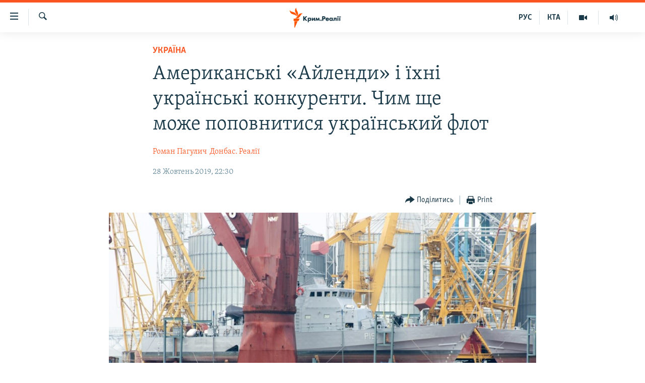

--- FILE ---
content_type: text/html; charset=utf-8
request_url: https://ua.krymr.com/a/donbass-realii/30240933.html
body_size: 15449
content:

<!DOCTYPE html>
<html lang="uk" dir="ltr" class="no-js">
<head>
<link href="/Content/responsive/RFE/uk-CRI/RFE-uk-CRI.css?&amp;av=0.0.0.0&amp;cb=371" rel="stylesheet"/>
<script src="https://tags.krymr.com/rferl-pangea/prod/utag.sync.js"></script> <script type='text/javascript' src='https://www.youtube.com/iframe_api' async></script>
<script type="text/javascript">
//a general 'js' detection, must be on top level in <head>, due to CSS performance
document.documentElement.className = "js";
var cacheBuster = "371";
var appBaseUrl = "/";
var imgEnhancerBreakpoints = [0, 144, 256, 408, 650, 1023, 1597];
var isLoggingEnabled = false;
var isPreviewPage = false;
var isLivePreviewPage = false;
if (!isPreviewPage) {
window.RFE = window.RFE || {};
window.RFE.cacheEnabledByParam = window.location.href.indexOf('nocache=1') === -1;
const url = new URL(window.location.href);
const params = new URLSearchParams(url.search);
// Remove the 'nocache' parameter
params.delete('nocache');
// Update the URL without the 'nocache' parameter
url.search = params.toString();
window.history.replaceState(null, '', url.toString());
} else {
window.addEventListener('load', function() {
const links = window.document.links;
for (let i = 0; i < links.length; i++) {
links[i].href = '#';
links[i].target = '_self';
}
})
}
// Iframe & Embed detection
var embedProperties = {};
try {
// Reliable way to check if we are in an iframe.
var isIframe = window.self !== window.top;
embedProperties.is_iframe = isIframe;
if (!isIframe) {
embedProperties.embed_context = "main";
} else {
// We are in an iframe. Let's try to access the parent.
// This access will only fail with strict cross-origin (without document.domain).
var parentLocation = window.top.location;
// The access succeeded. Now we explicitly compare the hostname.
if (window.location.hostname === parentLocation.hostname) {
embedProperties.embed_context = "embed_self";
} else {
// Hostname is different (e.g. different subdomain with document.domain)
embedProperties.embed_context = "embed_cross";
}
// Since the access works, we can safely get the details.
embedProperties.url_parent = parentLocation.href;
embedProperties.title_parent = window.top.document.title;
}
} catch (err) {
// We are in an iframe, and an error occurred, probably due to cross-origin restrictions.
embedProperties.is_iframe = true;
embedProperties.embed_context = "embed_cross";
// We cannot access the properties of window.top.
// `document.referrer` can sometimes provide the URL of the parent page.
// It is not 100% reliable, but it is the best we can do in this situation.
embedProperties.url_parent = document.referrer || null;
embedProperties.title_parent = null; // We can't get to the title in a cross-origin scenario.
}
var pwaEnabled = false;
var swCacheDisabled;
</script>
<meta charset="utf-8" />
<title>Американські &#171;Айленди&#187; і їхні українські конкуренти. Чим ще може поповнитися український флот</title>
<meta name="description" content="Український флот планує отримати ще чотири катери цього ж класу від США" />
<meta name="keywords" content="Україна, Світ, Статті, Головне за добу, радіо свобода, крим реалії, флот україни, Андрій Риженко, вмф україни, тарас чмут, айленд катери, сергій кривко" />
<meta name="viewport" content="width=device-width, initial-scale=1.0" />
<meta http-equiv="X-UA-Compatible" content="IE=edge" />
<meta name="robots" content="max-image-preview:large">
<link href="https://www.radiosvoboda.org/a/donbass-realii/30238969.html" rel="canonical" />
<meta name="apple-mobile-web-app-title" content="Радіо Свобода" />
<meta name="apple-mobile-web-app-status-bar-style" content="black" />
<meta name="apple-itunes-app" content="app-id=1561597038, app-argument=//30240933.ltr" />
<meta content="Американські «Айленди» і їхні українські конкуренти" property="og:title" />
<meta content="Український флот планує отримати ще чотири катери цього ж класу від США" property="og:description" />
<meta content="article" property="og:type" />
<meta content="https://ua.krymr.com/a/donbass-realii/30240933.html" property="og:url" />
<meta content="Крым.Реалии" property="og:site_name" />
<meta content="https://www.facebook.com/krymrealii" property="article:publisher" />
<meta content="https://gdb.rferl.org/963d4061-04db-4ef4-9254-89ca08cd8f2d_w1200_h630.jpg" property="og:image" />
<meta content="1200" property="og:image:width" />
<meta content="630" property="og:image:height" />
<meta content="134458030355344" property="fb:app_id" />
<meta content="Роман Пагулич" name="Author" />
<meta content="Донбас. Реалії" name="Author" />
<meta content="summary_large_image" name="twitter:card" />
<meta content="@krymrealii" name="twitter:site" />
<meta content="https://gdb.rferl.org/963d4061-04db-4ef4-9254-89ca08cd8f2d_w1200_h630.jpg" name="twitter:image" />
<meta content="Американські «Айленди» і їхні українські конкуренти" name="twitter:title" />
<meta content="Український флот планує отримати ще чотири катери цього ж класу від США" name="twitter:description" />
<link rel="amphtml" href="https://ua.krymr.com/amp/donbass-realii/30240933.html" />
<script type="application/ld+json">{"articleSection":"Україна","isAccessibleForFree":true,"headline":"Американські «Айленди» і їхні українські конкуренти","inLanguage":"uk-CRI","keywords":"Україна, Світ, Статті, Головне за добу, радіо свобода, крим реалії, флот україни, Андрій Риженко, вмф україни, тарас чмут, айленд катери, сергій кривко","author":[{"@type":"Person","url":"https://ua.krymr.com/author/роман-пагулич/qtotq_","description":"Працюю журналістом на Радіо Свобода з 2018 року.","image":{"@type":"ImageObject","url":"https://gdb.rferl.org/2114f576-8068-4a31-b4c7-750873431907.jpg"},"name":"Роман Пагулич"},{"@type":"Person","url":"https://ua.krymr.com/author/донбас-реалії/-puvq_","description":"","image":{"@type":"ImageObject"},"name":"Донбас. Реалії"}],"datePublished":"2019-10-28 20:30:27Z","dateModified":"2019-10-28 20:30:27Z","publisher":{"logo":{"width":512,"height":220,"@type":"ImageObject","url":"https://ua.krymr.com/Content/responsive/RFE/uk-CRI/img/logo.png"},"@type":"NewsMediaOrganization","url":"https://ua.krymr.com","sameAs":["https://facebook.com/krymrealii","https://twitter.com/krymrealii","https://www.youtube.com/channel/UCTxc3zFdloSLhqPd6mfIMKA","https://t.me/krymrealii","https://www.instagram.com/krymrealii/"],"name":"Крим.Реалії","alternateName":"Крим.Реалії"},"@context":"https://schema.org","@type":"NewsArticle","mainEntityOfPage":"https://ua.krymr.com/a/donbass-realii/30240933.html","url":"https://ua.krymr.com/a/donbass-realii/30240933.html","description":"Український флот планує отримати ще чотири катери цього ж класу від США","image":{"width":1080,"height":608,"@type":"ImageObject","url":"https://gdb.rferl.org/963d4061-04db-4ef4-9254-89ca08cd8f2d_w1080_h608.jpg"},"name":"Американські «Айленди» і їхні українські конкуренти. Чим ще може поповнитися український флот"}</script>
<script src="/Scripts/responsive/infographics.b?v=dVbZ-Cza7s4UoO3BqYSZdbxQZVF4BOLP5EfYDs4kqEo1&amp;av=0.0.0.0&amp;cb=371"></script>
<script src="/Scripts/responsive/loader.b?v=C-JLefdHQ4ECvt5x4bMsJCTq2VRkcN8JUkP-IB-DzAI1&amp;av=0.0.0.0&amp;cb=371"></script>
<link rel="icon" type="image/svg+xml" href="/Content/responsive/RFE/img/webApp/favicon.svg" />
<link rel="alternate icon" href="/Content/responsive/RFE/img/webApp/favicon.ico" />
<link rel="mask-icon" color="#ea6903" href="/Content/responsive/RFE/img/webApp/favicon_safari.svg" />
<link rel="apple-touch-icon" sizes="152x152" href="/Content/responsive/RFE/img/webApp/ico-152x152.png" />
<link rel="apple-touch-icon" sizes="144x144" href="/Content/responsive/RFE/img/webApp/ico-144x144.png" />
<link rel="apple-touch-icon" sizes="114x114" href="/Content/responsive/RFE/img/webApp/ico-114x114.png" />
<link rel="apple-touch-icon" sizes="72x72" href="/Content/responsive/RFE/img/webApp/ico-72x72.png" />
<link rel="apple-touch-icon-precomposed" href="/Content/responsive/RFE/img/webApp/ico-57x57.png" />
<link rel="icon" sizes="192x192" href="/Content/responsive/RFE/img/webApp/ico-192x192.png" />
<link rel="icon" sizes="128x128" href="/Content/responsive/RFE/img/webApp/ico-128x128.png" />
<meta name="msapplication-TileColor" content="#ffffff" />
<meta name="msapplication-TileImage" content="/Content/responsive/RFE/img/webApp/ico-144x144.png" />
<link rel="preload" href="/Content/responsive/fonts/Skolar-Lt_Cyrl_v2.4.woff" type="font/woff" as="font" crossorigin="anonymous" />
<link rel="alternate" type="application/rss+xml" title="RFE/RL - Top Stories [RSS]" href="/api/" />
<link rel="sitemap" type="application/rss+xml" href="/sitemap.xml" />
<script type="text/javascript">
var analyticsData = Object.assign(embedProperties, {url:"https://ua.krymr.com/a/donbass-realii/30240933.html",property_id:"509",article_uid:"30240933",page_title:"Американські «Айленди» і їхні українські конкуренти. Чим ще може поповнитися український флот",page_type:"article",content_type:"article",subcontent_type:"article",last_modified:"2019-10-28 20:30:27Z",pub_datetime:"2019-10-28 20:30:27Z",section:"україна",english_section:"ukraine-uk",byline:"Роман Пагулич, Донбас. Реалії",categories:"ukraine-uk,world-uk,articles-uk,golovne-za-dobu-uk",tags:"радіо свобода;крим реалії;флот україни;андрій риженко;вмф україни;тарас чмут;айленд катери;сергій кривко",domain:"ua.krymr.com",language:"Ukrainian",language_service:"RFERL Crimea",platform:"web",copied:"yes",copied_article:"30238969|9|Ukrainian|2019-10-28",copied_title:"Американські «Айленди» і їхні українські конкуренти. Чим ще може поповнитися український флот",runs_js:"Yes",cms_release:"8.45.0.0.371",enviro_type:"prod",slug:"donbass-realii",entity:"RFE",short_language_service:"CRI",platform_short:"W",page_name:"Американські «Айленди» і їхні українські конкуренти. Чим ще може поповнитися український флот"});
// Push Analytics data as GTM message (without "event" attribute and before GTM initialization)
window.dataLayer = window.dataLayer || [];
window.dataLayer.push(analyticsData);
</script>
<script type="text/javascript" data-cookiecategory="analytics">
var gtmEventObject = {event: 'page_meta_ready'};window.dataLayer = window.dataLayer || [];window.dataLayer.push(gtmEventObject);
var renderGtm = "true";
if (renderGtm === "true") {
(function(w,d,s,l,i){w[l]=w[l]||[];w[l].push({'gtm.start':new Date().getTime(),event:'gtm.js'});var f=d.getElementsByTagName(s)[0],j=d.createElement(s),dl=l!='dataLayer'?'&l='+l:'';j.async=true;j.src='//www.googletagmanager.com/gtm.js?id='+i+dl;f.parentNode.insertBefore(j,f);})(window,document,'script','dataLayer','GTM-WXZBPZ');
}
</script>
</head>
<body class=" nav-no-loaded cc_theme pg-article pg-article--single-column print-lay-article nojs-images ">
<noscript><iframe src="https://www.googletagmanager.com/ns.html?id=GTM-WXZBPZ" height="0" width="0" style="display:none;visibility:hidden"></iframe></noscript> <script type="text/javascript" data-cookiecategory="analytics">
var gtmEventObject = {event: 'page_meta_ready'};window.dataLayer = window.dataLayer || [];window.dataLayer.push(gtmEventObject);
var renderGtm = "true";
if (renderGtm === "true") {
(function(w,d,s,l,i){w[l]=w[l]||[];w[l].push({'gtm.start':new Date().getTime(),event:'gtm.js'});var f=d.getElementsByTagName(s)[0],j=d.createElement(s),dl=l!='dataLayer'?'&l='+l:'';j.async=true;j.src='//www.googletagmanager.com/gtm.js?id='+i+dl;f.parentNode.insertBefore(j,f);})(window,document,'script','dataLayer','GTM-WXZBPZ');
}
</script>
<!--Analytics tag js version start-->
<script type="text/javascript" data-cookiecategory="analytics">
var utag_data = Object.assign({}, analyticsData, {pub_year:"2019",pub_month:"10",pub_day:"28",pub_hour:"20",pub_weekday:"Monday"});
if(typeof(TealiumTagFrom)==='function' && typeof(TealiumTagSearchKeyword)==='function') {
var utag_from=TealiumTagFrom();var utag_searchKeyword=TealiumTagSearchKeyword();
if(utag_searchKeyword!=null && utag_searchKeyword!=='' && utag_data["search_keyword"]==null) utag_data["search_keyword"]=utag_searchKeyword;if(utag_from!=null && utag_from!=='') utag_data["from"]=TealiumTagFrom();}
if(window.top!== window.self&&utag_data.page_type==="snippet"){utag_data.page_type = 'iframe';}
try{if(window.top!==window.self&&window.self.location.hostname===window.top.location.hostname){utag_data.platform = 'self-embed';utag_data.platform_short = 'se';}}catch(e){if(window.top!==window.self&&window.self.location.search.includes("platformType=self-embed")){utag_data.platform = 'cross-promo';utag_data.platform_short = 'cp';}}
(function(a,b,c,d){ a="https://tags.krymr.com/rferl-pangea/prod/utag.js"; b=document;c="script";d=b.createElement(c);d.src=a;d.type="text/java"+c;d.async=true; a=b.getElementsByTagName(c)[0];a.parentNode.insertBefore(d,a); })();
</script>
<!--Analytics tag js version end-->
<!-- Analytics tag management NoScript -->
<noscript>
<img style="position: absolute; border: none;" src="https://ssc.krymr.com/b/ss/bbgprod,bbgentityrferl/1/G.4--NS/1318189451?pageName=rfe%3acri%3aw%3aarticle%3a%d0%90%d0%bc%d0%b5%d1%80%d0%b8%d0%ba%d0%b0%d0%bd%d1%81%d1%8c%d0%ba%d1%96%20%c2%ab%d0%90%d0%b9%d0%bb%d0%b5%d0%bd%d0%b4%d0%b8%c2%bb%20%d1%96%20%d1%97%d1%85%d0%bd%d1%96%20%d1%83%d0%ba%d1%80%d0%b0%d1%97%d0%bd%d1%81%d1%8c%d0%ba%d1%96%20%d0%ba%d0%be%d0%bd%d0%ba%d1%83%d1%80%d0%b5%d0%bd%d1%82%d0%b8.%20%d0%a7%d0%b8%d0%bc%20%d1%89%d0%b5%20%d0%bc%d0%be%d0%b6%d0%b5%20%d0%bf%d0%be%d0%bf%d0%be%d0%b2%d0%bd%d0%b8%d1%82%d0%b8%d1%81%d1%8f%20%d1%83%d0%ba%d1%80%d0%b0%d1%97%d0%bd%d1%81%d1%8c%d0%ba%d0%b8%d0%b9%20%d1%84%d0%bb%d0%be%d1%82&amp;c6=%d0%90%d0%bc%d0%b5%d1%80%d0%b8%d0%ba%d0%b0%d0%bd%d1%81%d1%8c%d0%ba%d1%96%20%c2%ab%d0%90%d0%b9%d0%bb%d0%b5%d0%bd%d0%b4%d0%b8%c2%bb%20%d1%96%20%d1%97%d1%85%d0%bd%d1%96%20%d1%83%d0%ba%d1%80%d0%b0%d1%97%d0%bd%d1%81%d1%8c%d0%ba%d1%96%20%d0%ba%d0%be%d0%bd%d0%ba%d1%83%d1%80%d0%b5%d0%bd%d1%82%d0%b8.%20%d0%a7%d0%b8%d0%bc%20%d1%89%d0%b5%20%d0%bc%d0%be%d0%b6%d0%b5%20%d0%bf%d0%be%d0%bf%d0%be%d0%b2%d0%bd%d0%b8%d1%82%d0%b8%d1%81%d1%8f%20%d1%83%d0%ba%d1%80%d0%b0%d1%97%d0%bd%d1%81%d1%8c%d0%ba%d0%b8%d0%b9%20%d1%84%d0%bb%d0%be%d1%82&amp;v36=8.45.0.0.371&amp;v6=D=c6&amp;g=https%3a%2f%2fua.krymr.com%2fa%2fdonbass-realii%2f30240933.html&amp;c1=D=g&amp;v1=D=g&amp;events=event1,event52&amp;c16=rferl%20crimea&amp;v16=D=c16&amp;c5=ukraine-uk&amp;v5=D=c5&amp;ch=%d0%a3%d0%ba%d1%80%d0%b0%d1%97%d0%bd%d0%b0&amp;c15=ukrainian&amp;v15=D=c15&amp;c4=article&amp;v4=D=c4&amp;c14=30240933&amp;v14=D=c14&amp;v20=no&amp;c17=web&amp;v17=D=c17&amp;mcorgid=518abc7455e462b97f000101%40adobeorg&amp;server=ua.krymr.com&amp;pageType=D=c4&amp;ns=bbg&amp;v29=D=server&amp;v25=rfe&amp;v30=509&amp;v105=D=User-Agent " alt="analytics" width="1" height="1" /></noscript>
<!-- End of Analytics tag management NoScript -->
<!--*** Accessibility links - For ScreenReaders only ***-->
<section>
<div class="sr-only">
<h2>Доступність посилання</h2>
<ul>
<li><a href="#content" data-disable-smooth-scroll="1">Перейти до основного матеріалу</a></li>
<li><a href="#navigation" data-disable-smooth-scroll="1">Перейти до основної навігації</a></li>
<li><a href="#txtHeaderSearch" data-disable-smooth-scroll="1">Перейти до пошуку</a></li>
</ul>
</div>
</section>
<div dir="ltr">
<div id="page">
<aside>
<div class="c-lightbox overlay-modal">
<div class="c-lightbox__intro">
<h2 class="c-lightbox__intro-title"></h2>
<button class="btn btn--rounded c-lightbox__btn c-lightbox__intro-next" title="Вперед">
<span class="ico ico--rounded ico-chevron-forward"></span>
<span class="sr-only">Вперед</span>
</button>
</div>
<div class="c-lightbox__nav">
<button class="btn btn--rounded c-lightbox__btn c-lightbox__btn--close" title="Закрити">
<span class="ico ico--rounded ico-close"></span>
<span class="sr-only">Закрити</span>
</button>
<button class="btn btn--rounded c-lightbox__btn c-lightbox__btn--prev" title="Назад">
<span class="ico ico--rounded ico-chevron-backward"></span>
<span class="sr-only">Назад</span>
</button>
<button class="btn btn--rounded c-lightbox__btn c-lightbox__btn--next" title="Вперед">
<span class="ico ico--rounded ico-chevron-forward"></span>
<span class="sr-only">Вперед</span>
</button>
</div>
<div class="c-lightbox__content-wrap">
<figure class="c-lightbox__content">
<span class="c-spinner c-spinner--lightbox">
<img src="/Content/responsive/img/player-spinner.png"
alt="Будь ласка, зачекайте"
title="Будь ласка, зачекайте" />
</span>
<div class="c-lightbox__img">
<div class="thumb">
<img src="" alt="" />
</div>
</div>
<figcaption>
<div class="c-lightbox__info c-lightbox__info--foot">
<span class="c-lightbox__counter"></span>
<span class="caption c-lightbox__caption"></span>
</div>
</figcaption>
</figure>
</div>
<div class="hidden">
<div class="content-advisory__box content-advisory__box--lightbox">
<span class="content-advisory__box-text">This image contains sensitive content which some people may find offensive or disturbing.</span>
<button class="btn btn--transparent content-advisory__box-btn m-t-md" value="text" type="button">
<span class="btn__text">
Click to reveal
</span>
</button>
</div>
</div>
</div>
<div class="print-dialogue">
<div class="container">
<h3 class="print-dialogue__title section-head">Print Options:</h3>
<div class="print-dialogue__opts">
<ul class="print-dialogue__opt-group">
<li class="form__group form__group--checkbox">
<input class="form__check " id="checkboxImages" name="checkboxImages" type="checkbox" checked="checked" />
<label for="checkboxImages" class="form__label m-t-md">Images</label>
</li>
<li class="form__group form__group--checkbox">
<input class="form__check " id="checkboxMultimedia" name="checkboxMultimedia" type="checkbox" checked="checked" />
<label for="checkboxMultimedia" class="form__label m-t-md">Multimedia</label>
</li>
</ul>
<ul class="print-dialogue__opt-group">
<li class="form__group form__group--checkbox">
<input class="form__check " id="checkboxEmbedded" name="checkboxEmbedded" type="checkbox" checked="checked" />
<label for="checkboxEmbedded" class="form__label m-t-md">Embedded Content</label>
</li>
<li class="form__group form__group--checkbox">
<input class="form__check " id="checkboxComments" name="checkboxComments" type="checkbox" />
<label for="checkboxComments" class="form__label m-t-md"> Comments</label>
</li>
</ul>
</div>
<div class="print-dialogue__buttons">
<button class="btn btn--secondary close-button" type="button" title="Скасувати">
<span class="btn__text ">Скасувати</span>
</button>
<button class="btn btn-cust-print m-l-sm" type="button" title="Print">
<span class="btn__text ">Print</span>
</button>
</div>
</div>
</div>
<div class="ctc-message pos-fix">
<div class="ctc-message__inner">Link has been copied to clipboard</div>
</div>
</aside>
<div class="hdr-20 hdr-20--big">
<div class="hdr-20__inner">
<div class="hdr-20__max pos-rel">
<div class="hdr-20__side hdr-20__side--primary d-flex">
<label data-for="main-menu-ctrl" data-switcher-trigger="true" data-switch-target="main-menu-ctrl" class="burger hdr-trigger pos-rel trans-trigger" data-trans-evt="click" data-trans-id="menu">
<span class="ico ico-close hdr-trigger__ico hdr-trigger__ico--close burger__ico burger__ico--close"></span>
<span class="ico ico-menu hdr-trigger__ico hdr-trigger__ico--open burger__ico burger__ico--open"></span>
</label>
<div class="menu-pnl pos-fix trans-target" data-switch-target="main-menu-ctrl" data-trans-id="menu">
<div class="menu-pnl__inner">
<nav class="main-nav menu-pnl__item menu-pnl__item--first">
<ul class="main-nav__list accordeon" data-analytics-tales="false" data-promo-name="link" data-location-name="nav,secnav">
<li class="main-nav__item">
<a class="main-nav__item-name main-nav__item-name--link" href="/p/4552.html" title="НОВИНИ" data-item-name="all-day-information" >НОВИНИ</a>
</li>
<li class="main-nav__item">
<a class="main-nav__item-name main-nav__item-name--link" href="/z/22226" title="ВОДА.КРИМ" data-item-name="crimea-water" >ВОДА.КРИМ</a>
</li>
<li class="main-nav__item">
<a class="main-nav__item-name main-nav__item-name--link" href="/p/4556.html" title="ВІДЕО та ФОТО" data-item-name="multimedia" >ВІДЕО та ФОТО</a>
</li>
<li class="main-nav__item">
<a class="main-nav__item-name main-nav__item-name--link" href="/z/16936" title="ПОЛІТИКА" data-item-name="politics-uk" >ПОЛІТИКА</a>
</li>
<li class="main-nav__item">
<a class="main-nav__item-name main-nav__item-name--link" href="/z/16942" title="БЛОГИ" data-item-name="blogs-uk" >БЛОГИ</a>
</li>
<li class="main-nav__item">
<a class="main-nav__item-name main-nav__item-name--link" href="/z/16929" title="ПОГЛЯД" data-item-name="opinion-uk" >ПОГЛЯД</a>
</li>
<li class="main-nav__item">
<a class="main-nav__item-name main-nav__item-name--link" href="/z/17097" title="ІНТЕРВ&#39;Ю" data-item-name="interview" >ІНТЕРВ&#39;Ю</a>
</li>
<li class="main-nav__item">
<a class="main-nav__item-name main-nav__item-name--link" href="/p/4552.html" title="ВСЕ ЗА ДЕНЬ" data-item-name="all-day-information" >ВСЕ ЗА ДЕНЬ</a>
</li>
<li class="main-nav__item accordeon__item" data-switch-target="menu-item-1401">
<label class="main-nav__item-name main-nav__item-name--label accordeon__control-label" data-switcher-trigger="true" data-for="menu-item-1401">
СПЕЦПРОЕКТИ
<span class="ico ico-chevron-down main-nav__chev"></span>
</label>
<div class="main-nav__sub-list">
<a class="main-nav__item-name main-nav__item-name--link main-nav__item-name--sub" href="/z/17012" title="ДЕПОРТАЦІЯ" data-item-name="deportation" >ДЕПОРТАЦІЯ</a>
<a class="main-nav__item-name main-nav__item-name--link main-nav__item-name--sub" href="/z/17511" title="ВІДЕОУРОКИ &#171;ELIFBE&#187;" data-item-name="elifbe-ua" >ВІДЕОУРОКИ &#171;ELIFBE&#187;</a>
<a class="main-nav__item-name main-nav__item-name--link main-nav__item-name--sub" href="/z/17383" title="СВІДЧЕННЯ ОКУПАЦІЇ" data-item-name="evidence-of-occupation-uk" >СВІДЧЕННЯ ОКУПАЦІЇ</a>
<a class="main-nav__item-name main-nav__item-name--link main-nav__item-name--sub" href="/z/17025" title="УКРАЇНСЬКА ПРОБЛЕМА КРИМУ" data-item-name="ukraine-problem-crimea" >УКРАЇНСЬКА ПРОБЛЕМА КРИМУ</a>
<a class="main-nav__item-name main-nav__item-name--link main-nav__item-name--sub" href="/z/20066" title="ІНФОГРАФІКА" data-item-name="war-ukraine-ukr" >ІНФОГРАФІКА</a>
</div>
</li>
<li class="main-nav__item">
<a class="main-nav__item-name main-nav__item-name--link" href="/p/8518.html" title="Як обійти блокування" data-item-name="block" >Як обійти блокування</a>
</li>
</ul>
</nav>
<div class="menu-pnl__item">
<a href="https://ru.krymr.com" class="menu-pnl__item-link" alt="Русский">Русский</a>
<a href="https://ktat.krymr.com" class="menu-pnl__item-link" alt="Qırımtatar">Qırımtatar</a>
</div>
<div class="menu-pnl__item menu-pnl__item--social">
<h5 class="menu-pnl__sub-head">ДОЛУЧАЙСЯ!</h5>
<a href="https://facebook.com/krymrealii" title="Стежте за нами на Facebook" data-analytics-text="follow_on_facebook" class="btn btn--rounded btn--social-inverted menu-pnl__btn js-social-btn btn-facebook" target="_blank" rel="noopener">
<span class="ico ico-facebook-alt ico--rounded"></span>
</a>
<a href="https://twitter.com/krymrealii" title="Стежте за нами у Twitter" data-analytics-text="follow_on_twitter" class="btn btn--rounded btn--social-inverted menu-pnl__btn js-social-btn btn-twitter" target="_blank" rel="noopener">
<span class="ico ico-twitter ico--rounded"></span>
</a>
<a href="https://www.youtube.com/channel/UCTxc3zFdloSLhqPd6mfIMKA" title="Стежте за нами на Youtube" data-analytics-text="follow_on_youtube" class="btn btn--rounded btn--social-inverted menu-pnl__btn js-social-btn btn-youtube" target="_blank" rel="noopener">
<span class="ico ico-youtube ico--rounded"></span>
</a>
<a href="https://www.instagram.com/krymrealii/" title="Ми на Instagram" data-analytics-text="follow_on_instagram" class="btn btn--rounded btn--social-inverted menu-pnl__btn js-social-btn btn-instagram" target="_blank" rel="noopener">
<span class="ico ico-instagram ico--rounded"></span>
</a>
<a href="https://t.me/krymrealii" title="Follow us on Telegram" data-analytics-text="follow_on_telegram" class="btn btn--rounded btn--social-inverted menu-pnl__btn js-social-btn btn-telegram" target="_blank" rel="noopener">
<span class="ico ico-telegram ico--rounded"></span>
</a>
</div>
<div class="menu-pnl__item">
<a href="/navigation/allsites" class="menu-pnl__item-link">
<span class="ico ico-languages "></span>
Усі сайти RFE/RL
</a>
</div>
</div>
</div>
<label data-for="top-search-ctrl" data-switcher-trigger="true" data-switch-target="top-search-ctrl" class="top-srch-trigger hdr-trigger">
<span class="ico ico-close hdr-trigger__ico hdr-trigger__ico--close top-srch-trigger__ico top-srch-trigger__ico--close"></span>
<span class="ico ico-search hdr-trigger__ico hdr-trigger__ico--open top-srch-trigger__ico top-srch-trigger__ico--open"></span>
</label>
<div class="srch-top srch-top--in-header" data-switch-target="top-search-ctrl">
<div class="container">
<form action="/s" class="srch-top__form srch-top__form--in-header" id="form-topSearchHeader" method="get" role="search"><label for="txtHeaderSearch" class="sr-only">Шукати</label>
<input type="text" id="txtHeaderSearch" name="k" placeholder="пошук за словом..." accesskey="s" value="" class="srch-top__input analyticstag-event" onkeydown="if (event.keyCode === 13) { FireAnalyticsTagEventOnSearch('search', $dom.get('#txtHeaderSearch')[0].value) }" />
<button title="Шукати" type="submit" class="btn btn--top-srch analyticstag-event" onclick="FireAnalyticsTagEventOnSearch('search', $dom.get('#txtHeaderSearch')[0].value) ">
<span class="ico ico-search"></span>
</button></form>
</div>
</div>
<a href="/" class="main-logo-link">
<img src="/Content/responsive/RFE/uk-CRI/img/logo-compact.svg" class="main-logo main-logo--comp" alt="site logo">
<img src="/Content/responsive/RFE/uk-CRI/img/logo.svg" class="main-logo main-logo--big" alt="site logo">
</a>
</div>
<div class="hdr-20__side hdr-20__side--secondary d-flex">
<a href="https://ru.krymr.com/t/214.html" title="Радіо" class="hdr-20__secondary-item" data-item-name="audio">
<span class="ico ico-audio hdr-20__secondary-icon"></span>
</a>
<a href="/p/4556.html" title="Мультимедіа" class="hdr-20__secondary-item" data-item-name="video">
<span class="ico ico-video hdr-20__secondary-icon"></span>
</a>
<a href="https://ktat.krymr.com/" title="КТА" class="hdr-20__secondary-item hdr-20__secondary-item--lang" data-item-name="satellite">
КТА
</a>
<a href="https://ru.krymr.com/" title="РУС" class="hdr-20__secondary-item hdr-20__secondary-item--lang" data-item-name="satellite">
РУС
</a>
<a href="/s" title="Шукати" class="hdr-20__secondary-item hdr-20__secondary-item--search" data-item-name="search">
<span class="ico ico-search hdr-20__secondary-icon hdr-20__secondary-icon--search"></span>
</a>
<div class="srch-bottom">
<form action="/s" class="srch-bottom__form d-flex" id="form-bottomSearch" method="get" role="search"><label for="txtSearch" class="sr-only">Шукати</label>
<input type="search" id="txtSearch" name="k" placeholder="пошук за словом..." accesskey="s" value="" class="srch-bottom__input analyticstag-event" onkeydown="if (event.keyCode === 13) { FireAnalyticsTagEventOnSearch('search', $dom.get('#txtSearch')[0].value) }" />
<button title="Шукати" type="submit" class="btn btn--bottom-srch analyticstag-event" onclick="FireAnalyticsTagEventOnSearch('search', $dom.get('#txtSearch')[0].value) ">
<span class="ico ico-search"></span>
</button></form>
</div>
</div>
<img src="/Content/responsive/RFE/uk-CRI/img/logo-print.gif" class="logo-print" loading="lazy" alt="site logo">
<img src="/Content/responsive/RFE/uk-CRI/img/logo-print_color.png" class="logo-print logo-print--color" loading="lazy" alt="site logo">
</div>
</div>
</div>
<script>
if (document.body.className.indexOf('pg-home') > -1) {
var nav2In = document.querySelector('.hdr-20__inner');
var nav2Sec = document.querySelector('.hdr-20__side--secondary');
var secStyle = window.getComputedStyle(nav2Sec);
if (nav2In && window.pageYOffset < 150 && secStyle['position'] !== 'fixed') {
nav2In.classList.add('hdr-20__inner--big')
}
}
</script>
<div class="c-hlights c-hlights--breaking c-hlights--no-item" data-hlight-display="mobile,desktop">
<div class="c-hlights__wrap container p-0">
<div class="c-hlights__nav">
<a role="button" href="#" title="Назад">
<span class="ico ico-chevron-backward m-0"></span>
<span class="sr-only">Назад</span>
</a>
<a role="button" href="#" title="Вперед">
<span class="ico ico-chevron-forward m-0"></span>
<span class="sr-only">Вперед</span>
</a>
</div>
<span class="c-hlights__label">
<span class="">ТОП новини</span>
<span class="switcher-trigger">
<label data-for="more-less-1" data-switcher-trigger="true" class="switcher-trigger__label switcher-trigger__label--more p-b-0" title="Більше">
<span class="ico ico-chevron-down"></span>
</label>
<label data-for="more-less-1" data-switcher-trigger="true" class="switcher-trigger__label switcher-trigger__label--less p-b-0" title="Show less">
<span class="ico ico-chevron-up"></span>
</label>
</span>
</span>
<ul class="c-hlights__items switcher-target" data-switch-target="more-less-1">
</ul>
</div>
</div> <div id="content">
<main class="container">
<div class="hdr-container">
<div class="row">
<div class="col-xs-12 col-sm-12 col-md-10 col-md-offset-1">
<div class="row">
<div class="col-category col-xs-12 col-md-8 col-md-offset-2"> <div class="category js-category">
<a class="" href="/z/16931">Україна</a> </div>
</div><div class="col-title col-xs-12 col-md-8 col-md-offset-2"> <h1 class="title pg-title">
Американські &#171;Айленди&#187; і їхні українські конкуренти. Чим ще може поповнитися український флот
</h1>
</div><div class="col-publishing-details col-xs-12 col-md-8 col-md-offset-2"> <div class="publishing-details ">
<div class="links">
<ul class="links__list">
<li class="links__item">
<a class="links__item-link" href="/author/роман-пагулич/qtotq_" title="Роман Пагулич">Роман Пагулич</a>
</li>
<li class="links__item">
<a class="links__item-link" href="/author/донбас-реалії/-puvq_" title="Донбас. Реалії">Донбас. Реалії</a>
</li>
</ul>
</div>
<div class="published">
<span class="date" >
<time pubdate="pubdate" datetime="2019-10-28T22:30:27+02:00">
28 Жовтень 2019, 22:30
</time>
</span>
</div>
</div>
</div><div class="col-xs-12 col-md-8 col-md-offset-2"> <div class="col-article-tools pos-rel article-share">
<div class="col-article-tools__end">
<div class="share--box">
<div class="sticky-share-container" style="display:none">
<div class="container">
<a href="https://ua.krymr.com" id="logo-sticky-share">&nbsp;</a>
<div class="pg-title pg-title--sticky-share">
Американські &#171;Айленди&#187; і їхні українські конкуренти. Чим ще може поповнитися український флот
</div>
<div class="sticked-nav-actions">
<!--This part is for sticky navigation display-->
<p class="buttons link-content-sharing p-0 ">
<button class="btn btn--link btn-content-sharing p-t-0 " id="btnContentSharing" value="text" role="Button" type="" title="поділитися в інших соцмережах">
<span class="ico ico-share ico--l"></span>
<span class="btn__text ">
Поділитись
</span>
</button>
</p>
<aside class="content-sharing js-content-sharing js-content-sharing--apply-sticky content-sharing--sticky"
role="complementary"
data-share-url="https://ua.krymr.com/a/donbass-realii/30240933.html" data-share-title="Американські &#171;Айленди&#187; і їхні українські конкуренти. Чим ще може поповнитися український флот" data-share-text="Український флот планує отримати ще чотири катери цього ж класу від США">
<div class="content-sharing__popover">
<h6 class="content-sharing__title">Поділитись</h6>
<button href="#close" id="btnCloseSharing" class="btn btn--text-like content-sharing__close-btn">
<span class="ico ico-close ico--l"></span>
</button>
<ul class="content-sharing__list">
<li class="content-sharing__item">
<div class="ctc ">
<input type="text" class="ctc__input" readonly="readonly">
<a href="" js-href="https://ua.krymr.com/a/donbass-realii/30240933.html" class="content-sharing__link ctc__button">
<span class="ico ico-copy-link ico--rounded ico--s"></span>
<span class="content-sharing__link-text">Copy link</span>
</a>
</div>
</li>
<li class="content-sharing__item">
<a href="https://facebook.com/sharer.php?u=https%3a%2f%2fua.krymr.com%2fa%2fdonbass-realii%2f30240933.html"
data-analytics-text="share_on_facebook"
title="Facebook" target="_blank"
class="content-sharing__link js-social-btn">
<span class="ico ico-facebook ico--rounded ico--s"></span>
<span class="content-sharing__link-text">Facebook</span>
</a>
</li>
<li class="content-sharing__item">
<a href="https://twitter.com/share?url=https%3a%2f%2fua.krymr.com%2fa%2fdonbass-realii%2f30240933.html&amp;text=%d0%90%d0%bc%d0%b5%d1%80%d0%b8%d0%ba%d0%b0%d0%bd%d1%81%d1%8c%d0%ba%d1%96+%c2%ab%d0%90%d0%b9%d0%bb%d0%b5%d0%bd%d0%b4%d0%b8%c2%bb+%d1%96+%d1%97%d1%85%d0%bd%d1%96+%d1%83%d0%ba%d1%80%d0%b0%d1%97%d0%bd%d1%81%d1%8c%d0%ba%d1%96+%d0%ba%d0%be%d0%bd%d0%ba%d1%83%d1%80%d0%b5%d0%bd%d1%82%d0%b8"
data-analytics-text="share_on_twitter"
title="X (Twitter)" target="_blank"
class="content-sharing__link js-social-btn">
<span class="ico ico-twitter ico--rounded ico--s"></span>
<span class="content-sharing__link-text">X (Twitter)</span>
</a>
</li>
<li class="content-sharing__item">
<a href="mailto:?body=https%3a%2f%2fua.krymr.com%2fa%2fdonbass-realii%2f30240933.html&amp;subject=Американські &#171;Айленди&#187; і їхні українські конкуренти"
title="Email"
class="content-sharing__link ">
<span class="ico ico-email ico--rounded ico--s"></span>
<span class="content-sharing__link-text">Email</span>
</a>
</li>
</ul>
</div>
</aside>
</div>
</div>
</div>
<div class="links">
<p class="buttons link-content-sharing p-0 ">
<button class="btn btn--link btn-content-sharing p-t-0 " id="btnContentSharing" value="text" role="Button" type="" title="поділитися в інших соцмережах">
<span class="ico ico-share ico--l"></span>
<span class="btn__text ">
Поділитись
</span>
</button>
</p>
<aside class="content-sharing js-content-sharing " role="complementary"
data-share-url="https://ua.krymr.com/a/donbass-realii/30240933.html" data-share-title="Американські &#171;Айленди&#187; і їхні українські конкуренти. Чим ще може поповнитися український флот" data-share-text="Український флот планує отримати ще чотири катери цього ж класу від США">
<div class="content-sharing__popover">
<h6 class="content-sharing__title">Поділитись</h6>
<button href="#close" id="btnCloseSharing" class="btn btn--text-like content-sharing__close-btn">
<span class="ico ico-close ico--l"></span>
</button>
<ul class="content-sharing__list">
<li class="content-sharing__item">
<div class="ctc ">
<input type="text" class="ctc__input" readonly="readonly">
<a href="" js-href="https://ua.krymr.com/a/donbass-realii/30240933.html" class="content-sharing__link ctc__button">
<span class="ico ico-copy-link ico--rounded ico--l"></span>
<span class="content-sharing__link-text">Copy link</span>
</a>
</div>
</li>
<li class="content-sharing__item">
<a href="https://facebook.com/sharer.php?u=https%3a%2f%2fua.krymr.com%2fa%2fdonbass-realii%2f30240933.html"
data-analytics-text="share_on_facebook"
title="Facebook" target="_blank"
class="content-sharing__link js-social-btn">
<span class="ico ico-facebook ico--rounded ico--l"></span>
<span class="content-sharing__link-text">Facebook</span>
</a>
</li>
<li class="content-sharing__item">
<a href="https://twitter.com/share?url=https%3a%2f%2fua.krymr.com%2fa%2fdonbass-realii%2f30240933.html&amp;text=%d0%90%d0%bc%d0%b5%d1%80%d0%b8%d0%ba%d0%b0%d0%bd%d1%81%d1%8c%d0%ba%d1%96+%c2%ab%d0%90%d0%b9%d0%bb%d0%b5%d0%bd%d0%b4%d0%b8%c2%bb+%d1%96+%d1%97%d1%85%d0%bd%d1%96+%d1%83%d0%ba%d1%80%d0%b0%d1%97%d0%bd%d1%81%d1%8c%d0%ba%d1%96+%d0%ba%d0%be%d0%bd%d0%ba%d1%83%d1%80%d0%b5%d0%bd%d1%82%d0%b8"
data-analytics-text="share_on_twitter"
title="X (Twitter)" target="_blank"
class="content-sharing__link js-social-btn">
<span class="ico ico-twitter ico--rounded ico--l"></span>
<span class="content-sharing__link-text">X (Twitter)</span>
</a>
</li>
<li class="content-sharing__item">
<a href="mailto:?body=https%3a%2f%2fua.krymr.com%2fa%2fdonbass-realii%2f30240933.html&amp;subject=Американські &#171;Айленди&#187; і їхні українські конкуренти"
title="Email"
class="content-sharing__link ">
<span class="ico ico-email ico--rounded ico--l"></span>
<span class="content-sharing__link-text">Email</span>
</a>
</li>
</ul>
</div>
</aside>
<p class="link-print hidden-xs buttons p-0">
<button class="btn btn--link btn-print p-t-0" onclick="if (typeof FireAnalyticsTagEvent === 'function') {FireAnalyticsTagEvent({ on_page_event: 'print_story' });}return false" title="(CTRL+P)">
<span class="ico ico-print"></span>
<span class="btn__text">Print</span>
</button>
</p>
</div>
</div>
</div>
</div>
</div><div class="col-multimedia col-xs-12 col-md-10 col-md-offset-1"> <div class="cover-media">
<figure class="media-image js-media-expand">
<div class="img-wrap">
<div class="thumb thumb16_9">
<img src="https://gdb.rferl.org/963d4061-04db-4ef4-9254-89ca08cd8f2d_w250_r1_s.jpg" alt="Два катери класу &#171;Айленд&#187; передані Україні зі США, Одеса 21 жовтня 2019 року" />
</div>
</div>
<figcaption>
<span class="caption">Два катери класу &#171;Айленд&#187; передані Україні зі США, Одеса 21 жовтня 2019 року</span>
</figcaption>
</figure>
</div>
</div>
</div>
</div>
</div>
</div>
<div class="body-container">
<div class="row">
<div class="col-xs-12 col-sm-12 col-md-10 col-md-offset-1">
<div class="row">
<div class="col-xs-12 col-sm-12 col-md-8 col-lg-8 col-md-offset-2">
<div id="article-content" class="content-floated-wrap fb-quotable">
<div class="wsw">
<p><strong>Американські катери класу «Айленд» – вже в Україні. Отримання допомоги від США відбувалося повільно і розтягнулося на роки, але незабаром судна таки вийдуть в море під українським прапором. Які завдання для них готують у Військово-морських силах, на яку ще допомогу там чекають з Вашингтона і чи є українська альтернатива американським катерам?</strong> <strong>Розбиралися журналісти спеціального проєкту Радіо Свобода «Донбас.Реалії».</strong></p><div class="clear"></div>
<div class="wsw__embed mediaReplacer externalMedia">
<div class="c-sticky-container">
<div class="c-sticky-element" data-sp_api="youtube">
<span class="c-sticky-element__close-el c-sticky-element__swipe-el ta-c" title="close">
<span class="ico ico-close m-0"></span>
</span>
<div class="external-content-placeholder"></div><script>renderExternalContent("https://www.youtube.com/embed/ki7U2-j88DQ?&&&fs=1&enablejsapi=1")</script>
</div>
</div>
</div>
<p>10 мільйонів доларів, озброєння і 32 людини для екіпажів катерів – це український внесок в угоді з «Айлендами». Їхній шлях через Атлантику на суховантажі тривав два з половиною тижні, а ось процес передачі Україні затягнувся майже на п’ять років.</p>
<p>І зрушив з «мертвої точки» після <a class="wsw__a" href="https://www.radiosvoboda.org/a/schemes/29134047.html" target="_blank">розслідування журналістів програми «Схеми»</a> (спільного проєкту Радіо Свобода та телеканалу «UA:Перший»). Вони розповіли про бездіяльність української сторони і навели докази, що вона могла відбутися в інтересах «Кузні на Рибальському», якою на той час володів п'ятий президент України <strong>Петро Порошенко</strong>.</p><div class="wsw__embed">
<figure class="media-image js-media-expand">
<div class="img-wrap">
<div class="thumb">
<img alt="Їхній шлях через Атлантику на суховантажі тривав два з половиною тижні" src="https://gdb.rferl.org/CAD76810-0F90-4ABD-9F65-505EE2FEE4EB_w250_r1_s.png" />
</div>
</div>
<figcaption>
<span class="caption">Їхній шлях через Атлантику на суховантажі тривав два з половиною тижні</span>
</figcaption>
</figure>
</div>
<div class="content-floated col-xs-12 col-sm-5"><blockquote><div class="c-blockquote c-blockquote--has-quote">
<div class="c-blockquote__content">Була проблема з розумінням необхідності цих катерів на тлі того, що ми будували катери проєкту 58155 МБАК у Києві в «Кузні на Рибальському»</div>
<div class="c-blockquote__foot">Тарас Чмут</div>
</div></blockquote></div>
<p><br />
«Була проблема з розумінням необхідності цих катерів на тлі того, що ми будували катери проєкту 58155 МБАК у Києві в «Кузні на Рибальському». І це якось відтягувало ухвалення рішення. Вже після того, як рішення було ухвалене, пів року пішло на те, щоб Кабмін здійснив цю зміну нормативної бази, і понад пів року на те, щоб підготувати два екіпажі по 16 осіб в Україні, які пройшли мовні курси», – зазначає керівник правління «Українського мілітарного центру» <strong>Тарас Чмут</strong>.</p><div class="wsw__embed">
<figure class="media-image js-media-expand">
<div class="img-wrap">
<div class="thumb">
<img alt="Американські катери отримали назви – &#171;Слов’янськ&#187; і &#171;Старобільськ&#187;" src="https://gdb.rferl.org/C01D2EE5-A8B5-465B-92A0-AB0FC847B795_w250_r0_s.jpg" />
</div>
</div>
<figcaption>
<span class="caption">Американські катери отримали назви – &#171;Слов’янськ&#187; і &#171;Старобільськ&#187;</span>
</figcaption>
</figure>
</div>
<p>«Слов’янськ» і «Старобільськ» – такі назви отримали катери, які пройшли випробування в Штатах. Там протягом десяти тижнів готували і екіпажі, які працюватимуть на них. Корпуси будуть модернізувати, зокрема встановлювати озброєння. У ВМС вже розпланували завдання для «Айлендів».</p>
<div class="content-floated col-xs-12 col-sm-5"><blockquote><div class="c-blockquote c-blockquote--has-quote">
<div class="c-blockquote__content">Необхідно мати дивізіон таких катерів – у складі від 4 до 8 одиниць</div>
<div class="c-blockquote__foot">Андрій Риженко</div>
</div></blockquote></div>
<p>«Необхідно мати дивізіон таких катерів – у складі від 4 до 8 одиниць, щоб вони з певною операційною інтенсивністю перекривали завдання або в усьому Чорному морі, або в його частині. Крім того, він може виконувати завдання також в Середземному морі по контролю судноплавства, які, наприклад, виконували протягом 2007-2013 років наші українські кораблі – такі як корвет «Тернопіль», «Луцьк», фрегат «Гетьман Сагайдачний», – каже заступник начальника штабу ВМС України з євроатлантичної інтеграції, капітан 1-го рангу <strong>Андрій Риженко</strong>.</p><div class="wsw__embed">
<figure class="media-image js-media-expand">
<div class="img-wrap">
<div class="thumb">
<img alt="Андрій Риженко" src="https://gdb.rferl.org/C5CE3D80-493F-4222-BE53-3F413E6CA2CF_w250_r0_s.jpg" />
</div>
</div>
<figcaption>
<span class="caption">Андрій Риженко</span>
</figcaption>
</figure>
</div>
<p>Флот планує отримати ще чотири катери цього ж класу від США, але без багаторічної затримки, як із першими двома. Конкретних термінів не називають, але перемовини ведуть не лише щодо «Айлендів». Їх транспортування до України називають лише «верхівкою айсберга».</p>
<div class="content-floated col-xs-12 col-sm-5"><blockquote><div class="c-blockquote c-blockquote--has-quote">
<div class="c-blockquote__content">Ми сформували алгоритм прямої роботи щодо отримання допомоги між ВМС України і США</div>
<div class="c-blockquote__foot">Андрій Риженко</div>
</div></blockquote></div>
<p>«Ми сформували алгоритм прямої роботи щодо отримання допомоги між, наприклад, Міноборони чи ВМС України і Сполученими Штатами Америки. Їх структурами – Береговою охороною і ВМС. Перемовини такі ведуться – про постачання плавзасобів різного класу від наших партнерів. Вони знову ж таки будуть виконувати функції в ближній морській зоні і в межах виключно морської економічної зони. Тобто в межах 200 морських миль від узбережжя України», – зазначив Андрій Риженко.</p>
<p>Альтернативу американським «Айлендам» розробили українські конструктори. Проєкт «Кайра-150» показали на виставці «Зброя і безпека» цієї осені. Пропонують дев’ять різних модифікацій – для військових та цивільних потреб.</p><div class="wsw__embed">
<figure class="media-image js-media-expand">
<div class="img-wrap">
<div class="thumb">
<img alt="Проєкт &#171;Кайра-150&#187; – українська альтернатива американським &#171;Айлендам&#187;" src="https://gdb.rferl.org/0443FFA0-6FAD-4895-BE1E-7561857FFFE6_w250_r0_s.jpg" />
</div>
</div>
<figcaption>
<span class="caption">Проєкт &#171;Кайра-150&#187; – українська альтернатива американським &#171;Айлендам&#187;</span>
</figcaption>
</figure>
</div>
<p>«Наша думка щодо потреб України – це півтора-два десятки одиниць різного призначення. Всі судна можуть бути створені в єдиному корпусі, але тільки зі зміною начинки і зовнішніх пристроїв. Орієнтовна ціна буде залежати від складу спецтехніки. Платформа, сама платформа, якщо брати аналоги цивільні, то десь п’ять або шість мільйонів, але не гривень», – головний конструктор державного підприємства «Дослідно-проектний центр кораблебудування» <strong>Сергій Кривко</strong>.<br />
</p><div class="wsw__embed">
<figure class="media-image js-media-expand">
<div class="img-wrap">
<div class="thumb">
<img alt="Сергій Кривко" src="https://gdb.rferl.org/F481AFB8-355A-43C1-B487-353A885B36C5_w250_r0_s.jpg" />
</div>
</div>
<figcaption>
<span class="caption">Сергій Кривко</span>
</figcaption>
</figure>
</div>
<p>Платформа за своїми основними параметрами схожа на «Айленди». Як стверджують конструктори, її можна збудувати до наступного року.</p>
<p>«Були флотські хлопці і командувач був. Цікавляться, але хочуть вони це замовити чи ні – у них же свої стратегічні плани. Ми цього не знаємо. Поки», – каже Сергій Кривко.</p><div class="wsw__embed">
<figure class="media-image js-media-expand">
<div class="img-wrap">
<div class="thumb">
<img alt="" src="https://gdb.rferl.org/27D48137-6741-44C6-8085-58C4985B109A_w250_r0_s.png" />
</div>
</div>
</figure>
</div>
<p>У той же час вживані «Айленди» від США вже перевірені часом та дешевші. А в умовах недофінансування армії – це важливий фактор.</p>
<div class="content-floated col-xs-12 col-sm-5"><blockquote><div class="c-blockquote c-blockquote--has-quote">
<div class="c-blockquote__content">Ніша прибережних плавзасобів у нас буде більш-менш закрита, варто акумулювати ресурси на ракетні катери</div>
<div class="c-blockquote__foot">Тарас Чмут</div>
</div></blockquote></div>
<p>«Плюс це декілька років будівництва, плюс це відсутність гарантії того, що кінцевий результат буде відповідати всім характеристикам. І ми вже маємо досвід і «Кентаврів», і МБАКів, де ці характеристики не виконані і виробник не підтвердив те, що він обіцяв. І якось воно не виходить так, як має виходити. Ніша оцих прибережних плавзасобів у нас буде більш-менш закрита і варто акумулювати ресурси на ракетні катери, про які вже багато років йде мова, і навіть до кінцевого проєкту справа поки не дійшла», – каже Тарас Чмут.</p><div class="wsw__embed">
<figure class="media-image js-media-expand">
<div class="img-wrap">
<div class="thumb">
<img alt="Тарас Чмут" src="https://gdb.rferl.org/8FD062C8-7AC0-40D0-80CC-6652CED16A98_w250_r0_s.jpg" />
</div>
</div>
<figcaption>
<span class="caption">Тарас Чмут</span>
</figcaption>
</figure>
</div>
<p>Український флот невдовзі отримає три десантних катери «Кентавр» і восьмий катер «Гюрза-М». Два таких залишаються в Російської Федерації. Отримані «Айленди» мають розширити присутність України в акваторії Чорного моря, і ВМС вже шукає охочих служити на «Айлендах» після спецпідготовки за кордоном – до цього процесу хочуть доєднати британські ВМС.</p>
</div>
<div class="footer-toolbar">
<div class="share--box">
<div class="sticky-share-container" style="display:none">
<div class="container">
<a href="https://ua.krymr.com" id="logo-sticky-share">&nbsp;</a>
<div class="pg-title pg-title--sticky-share">
Американські &#171;Айленди&#187; і їхні українські конкуренти. Чим ще може поповнитися український флот
</div>
<div class="sticked-nav-actions">
<!--This part is for sticky navigation display-->
<p class="buttons link-content-sharing p-0 ">
<button class="btn btn--link btn-content-sharing p-t-0 " id="btnContentSharing" value="text" role="Button" type="" title="поділитися в інших соцмережах">
<span class="ico ico-share ico--l"></span>
<span class="btn__text ">
Поділитись
</span>
</button>
</p>
<aside class="content-sharing js-content-sharing js-content-sharing--apply-sticky content-sharing--sticky"
role="complementary"
data-share-url="https://ua.krymr.com/a/donbass-realii/30240933.html" data-share-title="Американські &#171;Айленди&#187; і їхні українські конкуренти. Чим ще може поповнитися український флот" data-share-text="Український флот планує отримати ще чотири катери цього ж класу від США">
<div class="content-sharing__popover">
<h6 class="content-sharing__title">Поділитись</h6>
<button href="#close" id="btnCloseSharing" class="btn btn--text-like content-sharing__close-btn">
<span class="ico ico-close ico--l"></span>
</button>
<ul class="content-sharing__list">
<li class="content-sharing__item">
<div class="ctc ">
<input type="text" class="ctc__input" readonly="readonly">
<a href="" js-href="https://ua.krymr.com/a/donbass-realii/30240933.html" class="content-sharing__link ctc__button">
<span class="ico ico-copy-link ico--rounded ico--s"></span>
<span class="content-sharing__link-text">Copy link</span>
</a>
</div>
</li>
<li class="content-sharing__item">
<a href="https://facebook.com/sharer.php?u=https%3a%2f%2fua.krymr.com%2fa%2fdonbass-realii%2f30240933.html"
data-analytics-text="share_on_facebook"
title="Facebook" target="_blank"
class="content-sharing__link js-social-btn">
<span class="ico ico-facebook ico--rounded ico--s"></span>
<span class="content-sharing__link-text">Facebook</span>
</a>
</li>
<li class="content-sharing__item">
<a href="https://twitter.com/share?url=https%3a%2f%2fua.krymr.com%2fa%2fdonbass-realii%2f30240933.html&amp;text=%d0%90%d0%bc%d0%b5%d1%80%d0%b8%d0%ba%d0%b0%d0%bd%d1%81%d1%8c%d0%ba%d1%96+%c2%ab%d0%90%d0%b9%d0%bb%d0%b5%d0%bd%d0%b4%d0%b8%c2%bb+%d1%96+%d1%97%d1%85%d0%bd%d1%96+%d1%83%d0%ba%d1%80%d0%b0%d1%97%d0%bd%d1%81%d1%8c%d0%ba%d1%96+%d0%ba%d0%be%d0%bd%d0%ba%d1%83%d1%80%d0%b5%d0%bd%d1%82%d0%b8"
data-analytics-text="share_on_twitter"
title="X (Twitter)" target="_blank"
class="content-sharing__link js-social-btn">
<span class="ico ico-twitter ico--rounded ico--s"></span>
<span class="content-sharing__link-text">X (Twitter)</span>
</a>
</li>
<li class="content-sharing__item">
<a href="mailto:?body=https%3a%2f%2fua.krymr.com%2fa%2fdonbass-realii%2f30240933.html&amp;subject=Американські &#171;Айленди&#187; і їхні українські конкуренти"
title="Email"
class="content-sharing__link ">
<span class="ico ico-email ico--rounded ico--s"></span>
<span class="content-sharing__link-text">Email</span>
</a>
</li>
</ul>
</div>
</aside>
</div>
</div>
</div>
<div class="links">
<p class="buttons link-content-sharing p-0 ">
<button class="btn btn--link btn-content-sharing p-t-0 " id="btnContentSharing" value="text" role="Button" type="" title="поділитися в інших соцмережах">
<span class="ico ico-share ico--l"></span>
<span class="btn__text ">
Поділитись
</span>
</button>
</p>
<aside class="content-sharing js-content-sharing " role="complementary"
data-share-url="https://ua.krymr.com/a/donbass-realii/30240933.html" data-share-title="Американські &#171;Айленди&#187; і їхні українські конкуренти. Чим ще може поповнитися український флот" data-share-text="Український флот планує отримати ще чотири катери цього ж класу від США">
<div class="content-sharing__popover">
<h6 class="content-sharing__title">Поділитись</h6>
<button href="#close" id="btnCloseSharing" class="btn btn--text-like content-sharing__close-btn">
<span class="ico ico-close ico--l"></span>
</button>
<ul class="content-sharing__list">
<li class="content-sharing__item">
<div class="ctc ">
<input type="text" class="ctc__input" readonly="readonly">
<a href="" js-href="https://ua.krymr.com/a/donbass-realii/30240933.html" class="content-sharing__link ctc__button">
<span class="ico ico-copy-link ico--rounded ico--l"></span>
<span class="content-sharing__link-text">Copy link</span>
</a>
</div>
</li>
<li class="content-sharing__item">
<a href="https://facebook.com/sharer.php?u=https%3a%2f%2fua.krymr.com%2fa%2fdonbass-realii%2f30240933.html"
data-analytics-text="share_on_facebook"
title="Facebook" target="_blank"
class="content-sharing__link js-social-btn">
<span class="ico ico-facebook ico--rounded ico--l"></span>
<span class="content-sharing__link-text">Facebook</span>
</a>
</li>
<li class="content-sharing__item">
<a href="https://twitter.com/share?url=https%3a%2f%2fua.krymr.com%2fa%2fdonbass-realii%2f30240933.html&amp;text=%d0%90%d0%bc%d0%b5%d1%80%d0%b8%d0%ba%d0%b0%d0%bd%d1%81%d1%8c%d0%ba%d1%96+%c2%ab%d0%90%d0%b9%d0%bb%d0%b5%d0%bd%d0%b4%d0%b8%c2%bb+%d1%96+%d1%97%d1%85%d0%bd%d1%96+%d1%83%d0%ba%d1%80%d0%b0%d1%97%d0%bd%d1%81%d1%8c%d0%ba%d1%96+%d0%ba%d0%be%d0%bd%d0%ba%d1%83%d1%80%d0%b5%d0%bd%d1%82%d0%b8"
data-analytics-text="share_on_twitter"
title="X (Twitter)" target="_blank"
class="content-sharing__link js-social-btn">
<span class="ico ico-twitter ico--rounded ico--l"></span>
<span class="content-sharing__link-text">X (Twitter)</span>
</a>
</li>
<li class="content-sharing__item">
<a href="mailto:?body=https%3a%2f%2fua.krymr.com%2fa%2fdonbass-realii%2f30240933.html&amp;subject=Американські &#171;Айленди&#187; і їхні українські конкуренти"
title="Email"
class="content-sharing__link ">
<span class="ico ico-email ico--rounded ico--l"></span>
<span class="content-sharing__link-text">Email</span>
</a>
</li>
</ul>
</div>
</aside>
<p class="link-print hidden-xs buttons p-0">
<button class="btn btn--link btn-print p-t-0" onclick="if (typeof FireAnalyticsTagEvent === 'function') {FireAnalyticsTagEvent({ on_page_event: 'print_story' });}return false" title="(CTRL+P)">
<span class="ico ico-print"></span>
<span class="btn__text">Print</span>
</button>
</p>
</div>
</div>
</div>
<ul>
<li>
<div class="c-author c-author--hlight">
<div class="media-block">
<a href="/author/роман-пагулич/qtotq_" class="img-wrap img-wrap--xs img-wrap--float img-wrap--t-spac">
<div class="thumb thumb1_1 rounded">
<noscript class="nojs-img">
<img src="https://gdb.rferl.org/2114f576-8068-4a31-b4c7-750873431907_w100_r5.jpg" alt="16x9 Image" class="avatar" />
</noscript>
<img alt="16x9 Image" class="avatar" data-src="https://gdb.rferl.org/2114f576-8068-4a31-b4c7-750873431907_w66_r5.jpg" src="" />
</div>
</a>
<div class="c-author__content">
<h4 class="media-block__title media-block__title--author">
<a href="/author/роман-пагулич/qtotq_">Роман Пагулич</a>
</h4>
<div class="wsw c-author__wsw">
<p>Працюю журналістом на Радіо Свобода з 2018 року.</p>
</div>
<div class="c-author__btns m-t-md">
<a class="btn btn-rss btn--social" href="/api/aqtotq_l-vomx-tpeiomtqy" title="Підписатись">
<span class="ico ico-rss"></span>
<span class="btn__text">Підписатись</span>
</a>
</div>
</div>
</div>
</div>
</li>
</ul>
</div>
</div>
</div>
</div>
</div>
</div>
</main>
<a class="btn pos-abs p-0 lazy-scroll-load" data-ajax="true" data-ajax-mode="replace" data-ajax-update="#ymla-section" data-ajax-url="/part/section/5/9527" href="/p/9527.html" loadonce="true" title="Читайте також">​</a> <div id="ymla-section" class="clear ymla-section"></div>
</div>
<footer role="contentinfo">
<div id="foot" class="foot">
<div class="container">
<div class="foot-nav collapsed" id="foot-nav">
<div class="menu">
<ul class="items">
<li class="socials block-socials">
<span class="handler" id="socials-handler">
ДОЛУЧАЙСЯ!
</span>
<div class="inner">
<ul class="subitems follow">
<li>
<a href="https://facebook.com/krymrealii" title="Стежте за нами на Facebook" data-analytics-text="follow_on_facebook" class="btn btn--rounded js-social-btn btn-facebook" target="_blank" rel="noopener">
<span class="ico ico-facebook-alt ico--rounded"></span>
</a>
</li>
<li>
<a href="https://twitter.com/krymrealii" title="Стежте за нами у Twitter" data-analytics-text="follow_on_twitter" class="btn btn--rounded js-social-btn btn-twitter" target="_blank" rel="noopener">
<span class="ico ico-twitter ico--rounded"></span>
</a>
</li>
<li>
<a href="https://www.youtube.com/channel/UCTxc3zFdloSLhqPd6mfIMKA" title="Стежте за нами на Youtube" data-analytics-text="follow_on_youtube" class="btn btn--rounded js-social-btn btn-youtube" target="_blank" rel="noopener">
<span class="ico ico-youtube ico--rounded"></span>
</a>
</li>
<li>
<a href="https://t.me/krymrealii" title="Follow us on Telegram" data-analytics-text="follow_on_telegram" class="btn btn--rounded js-social-btn btn-telegram" target="_blank" rel="noopener">
<span class="ico ico-telegram ico--rounded"></span>
</a>
</li>
<li>
<a href="https://www.instagram.com/krymrealii/" title="Ми на Instagram" data-analytics-text="follow_on_instagram" class="btn btn--rounded js-social-btn btn-instagram" target="_blank" rel="noopener">
<span class="ico ico-instagram ico--rounded"></span>
</a>
</li>
<li>
<a href="/rssfeeds" title="RSS" data-analytics-text="follow_on_rss" class="btn btn--rounded js-social-btn btn-rss" >
<span class="ico ico-rss ico--rounded"></span>
</a>
</li>
<li>
<a href="/podcasts" title="Podcast" data-analytics-text="follow_on_podcast" class="btn btn--rounded js-social-btn btn-podcast" >
<span class="ico ico-podcast ico--rounded"></span>
</a>
</li>
<li>
<a href="/subscribe.html" title="Subscribe" data-analytics-text="follow_on_subscribe" class="btn btn--rounded js-social-btn btn-email" >
<span class="ico ico-email ico--rounded"></span>
</a>
</li>
</ul>
</div>
</li>
<li class="block-primary collapsed collapsible item">
<span class="handler">
ПІДТРИМКА
<span title="close tab" class="ico ico-chevron-up"></span>
<span title="open tab" class="ico ico-chevron-down"></span>
<span title="add" class="ico ico-plus"></span>
<span title="remove" class="ico ico-minus"></span>
</span>
<div class="inner">
<ul class="subitems">
<li class="subitem">
<a class="handler" href="https://ru.krymr.mobi/userupload.html" title="Ваше відео і фото" >Ваше відео і фото</a>
</li>
<li class="subitem">
<a class="handler" href="https://ru.krymr.com/schedule/radio/103#live-now" title="Радіо" >Радіо</a>
</li>
<li class="subitem">
<a class="handler" href="/mobilnyy-dodatok" title="Мобільний додаток Android | iOS" >Мобільний додаток Android | iOS</a>
</li>
<li class="subitem">
<a class="handler" href="/rss.html" title="RSS / Podcast" >RSS / Podcast</a>
</li>
</ul>
</div>
</li>
<li class="block-primary collapsed collapsible item">
<span class="handler">
ІНФО
<span title="close tab" class="ico ico-chevron-up"></span>
<span title="open tab" class="ico ico-chevron-down"></span>
<span title="add" class="ico ico-plus"></span>
<span title="remove" class="ico ico-minus"></span>
</span>
<div class="inner">
<ul class="subitems">
<li class="subitem">
<a class="handler" href="/p/4855.html" title="Крим.Реалії. Про нас" >Крим.Реалії. Про нас</a>
</li>
<li class="subitem">
<a class="handler" href="/p/4554.html" title="Передрук" >Передрук</a>
</li>
<li class="subitem">
<a class="handler" href="/p/5470.html" title="Контакти" >Контакти</a>
</li>
</ul>
</div>
</li>
</ul>
</div>
</div>
<div class="foot__item foot__item--copyrights">
<p class="copyright">&#169; Крим.Реалії, 2026 | Усі права застережено.</p>
</div>
</div>
</div>
</footer> </div>
</div>
<script src="https://cdn.onesignal.com/sdks/web/v16/OneSignalSDK.page.js" defer></script><script>if (!isPreviewPage) { window.OneSignalDeferred = window.OneSignalDeferred || []; OneSignalDeferred.push(function(OneSignal) { OneSignal.init({ appId: "a2b16548-8bd4-4581-a743-8119e91e8596", }); });}</script> <script defer src="/Scripts/responsive/serviceWorkerInstall.js?cb=371"></script>
<script type="text/javascript">
// opera mini - disable ico font
if (navigator.userAgent.match(/Opera Mini/i)) {
document.getElementsByTagName("body")[0].className += " can-not-ff";
}
// mobile browsers test
if (typeof RFE !== 'undefined' && RFE.isMobile) {
if (RFE.isMobile.any()) {
document.getElementsByTagName("body")[0].className += " is-mobile";
}
else {
document.getElementsByTagName("body")[0].className += " is-not-mobile";
}
}
</script>
<script src="/conf.js?x=371" type="text/javascript"></script>
<div class="responsive-indicator">
<div class="visible-xs-block">XS</div>
<div class="visible-sm-block">SM</div>
<div class="visible-md-block">MD</div>
<div class="visible-lg-block">LG</div>
</div>
<script type="text/javascript">
var bar_data = {
"apiId": "30240933",
"apiType": "1",
"isEmbedded": "0",
"culture": "uk-CRI",
"cookieName": "cmsLoggedIn",
"cookieDomain": "ua.krymr.com"
};
</script>
<div id="scriptLoaderTarget" style="display:none;contain:strict;"></div>
</body>
</html>